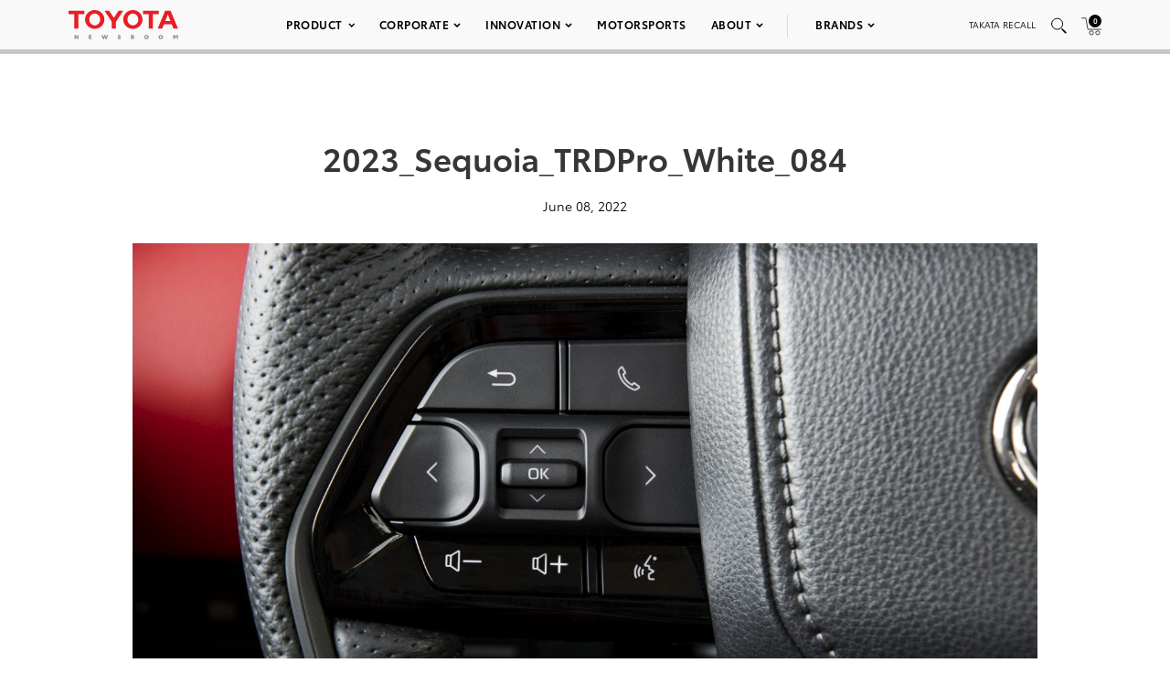

--- FILE ---
content_type: text/html; charset=utf-8
request_url: https://www.google.com/recaptcha/api2/anchor?ar=1&k=6Ldl55gUAAAAAODWLNyPR_2KfYHNm-DfOveo0xfH&co=aHR0cHM6Ly9wcmVzc3Jvb20udG95b3RhLmNvbTo0NDM.&hl=en&v=PoyoqOPhxBO7pBk68S4YbpHZ&size=normal&anchor-ms=20000&execute-ms=30000&cb=dyrgw3l2ir2x
body_size: 49582
content:
<!DOCTYPE HTML><html dir="ltr" lang="en"><head><meta http-equiv="Content-Type" content="text/html; charset=UTF-8">
<meta http-equiv="X-UA-Compatible" content="IE=edge">
<title>reCAPTCHA</title>
<style type="text/css">
/* cyrillic-ext */
@font-face {
  font-family: 'Roboto';
  font-style: normal;
  font-weight: 400;
  font-stretch: 100%;
  src: url(//fonts.gstatic.com/s/roboto/v48/KFO7CnqEu92Fr1ME7kSn66aGLdTylUAMa3GUBHMdazTgWw.woff2) format('woff2');
  unicode-range: U+0460-052F, U+1C80-1C8A, U+20B4, U+2DE0-2DFF, U+A640-A69F, U+FE2E-FE2F;
}
/* cyrillic */
@font-face {
  font-family: 'Roboto';
  font-style: normal;
  font-weight: 400;
  font-stretch: 100%;
  src: url(//fonts.gstatic.com/s/roboto/v48/KFO7CnqEu92Fr1ME7kSn66aGLdTylUAMa3iUBHMdazTgWw.woff2) format('woff2');
  unicode-range: U+0301, U+0400-045F, U+0490-0491, U+04B0-04B1, U+2116;
}
/* greek-ext */
@font-face {
  font-family: 'Roboto';
  font-style: normal;
  font-weight: 400;
  font-stretch: 100%;
  src: url(//fonts.gstatic.com/s/roboto/v48/KFO7CnqEu92Fr1ME7kSn66aGLdTylUAMa3CUBHMdazTgWw.woff2) format('woff2');
  unicode-range: U+1F00-1FFF;
}
/* greek */
@font-face {
  font-family: 'Roboto';
  font-style: normal;
  font-weight: 400;
  font-stretch: 100%;
  src: url(//fonts.gstatic.com/s/roboto/v48/KFO7CnqEu92Fr1ME7kSn66aGLdTylUAMa3-UBHMdazTgWw.woff2) format('woff2');
  unicode-range: U+0370-0377, U+037A-037F, U+0384-038A, U+038C, U+038E-03A1, U+03A3-03FF;
}
/* math */
@font-face {
  font-family: 'Roboto';
  font-style: normal;
  font-weight: 400;
  font-stretch: 100%;
  src: url(//fonts.gstatic.com/s/roboto/v48/KFO7CnqEu92Fr1ME7kSn66aGLdTylUAMawCUBHMdazTgWw.woff2) format('woff2');
  unicode-range: U+0302-0303, U+0305, U+0307-0308, U+0310, U+0312, U+0315, U+031A, U+0326-0327, U+032C, U+032F-0330, U+0332-0333, U+0338, U+033A, U+0346, U+034D, U+0391-03A1, U+03A3-03A9, U+03B1-03C9, U+03D1, U+03D5-03D6, U+03F0-03F1, U+03F4-03F5, U+2016-2017, U+2034-2038, U+203C, U+2040, U+2043, U+2047, U+2050, U+2057, U+205F, U+2070-2071, U+2074-208E, U+2090-209C, U+20D0-20DC, U+20E1, U+20E5-20EF, U+2100-2112, U+2114-2115, U+2117-2121, U+2123-214F, U+2190, U+2192, U+2194-21AE, U+21B0-21E5, U+21F1-21F2, U+21F4-2211, U+2213-2214, U+2216-22FF, U+2308-230B, U+2310, U+2319, U+231C-2321, U+2336-237A, U+237C, U+2395, U+239B-23B7, U+23D0, U+23DC-23E1, U+2474-2475, U+25AF, U+25B3, U+25B7, U+25BD, U+25C1, U+25CA, U+25CC, U+25FB, U+266D-266F, U+27C0-27FF, U+2900-2AFF, U+2B0E-2B11, U+2B30-2B4C, U+2BFE, U+3030, U+FF5B, U+FF5D, U+1D400-1D7FF, U+1EE00-1EEFF;
}
/* symbols */
@font-face {
  font-family: 'Roboto';
  font-style: normal;
  font-weight: 400;
  font-stretch: 100%;
  src: url(//fonts.gstatic.com/s/roboto/v48/KFO7CnqEu92Fr1ME7kSn66aGLdTylUAMaxKUBHMdazTgWw.woff2) format('woff2');
  unicode-range: U+0001-000C, U+000E-001F, U+007F-009F, U+20DD-20E0, U+20E2-20E4, U+2150-218F, U+2190, U+2192, U+2194-2199, U+21AF, U+21E6-21F0, U+21F3, U+2218-2219, U+2299, U+22C4-22C6, U+2300-243F, U+2440-244A, U+2460-24FF, U+25A0-27BF, U+2800-28FF, U+2921-2922, U+2981, U+29BF, U+29EB, U+2B00-2BFF, U+4DC0-4DFF, U+FFF9-FFFB, U+10140-1018E, U+10190-1019C, U+101A0, U+101D0-101FD, U+102E0-102FB, U+10E60-10E7E, U+1D2C0-1D2D3, U+1D2E0-1D37F, U+1F000-1F0FF, U+1F100-1F1AD, U+1F1E6-1F1FF, U+1F30D-1F30F, U+1F315, U+1F31C, U+1F31E, U+1F320-1F32C, U+1F336, U+1F378, U+1F37D, U+1F382, U+1F393-1F39F, U+1F3A7-1F3A8, U+1F3AC-1F3AF, U+1F3C2, U+1F3C4-1F3C6, U+1F3CA-1F3CE, U+1F3D4-1F3E0, U+1F3ED, U+1F3F1-1F3F3, U+1F3F5-1F3F7, U+1F408, U+1F415, U+1F41F, U+1F426, U+1F43F, U+1F441-1F442, U+1F444, U+1F446-1F449, U+1F44C-1F44E, U+1F453, U+1F46A, U+1F47D, U+1F4A3, U+1F4B0, U+1F4B3, U+1F4B9, U+1F4BB, U+1F4BF, U+1F4C8-1F4CB, U+1F4D6, U+1F4DA, U+1F4DF, U+1F4E3-1F4E6, U+1F4EA-1F4ED, U+1F4F7, U+1F4F9-1F4FB, U+1F4FD-1F4FE, U+1F503, U+1F507-1F50B, U+1F50D, U+1F512-1F513, U+1F53E-1F54A, U+1F54F-1F5FA, U+1F610, U+1F650-1F67F, U+1F687, U+1F68D, U+1F691, U+1F694, U+1F698, U+1F6AD, U+1F6B2, U+1F6B9-1F6BA, U+1F6BC, U+1F6C6-1F6CF, U+1F6D3-1F6D7, U+1F6E0-1F6EA, U+1F6F0-1F6F3, U+1F6F7-1F6FC, U+1F700-1F7FF, U+1F800-1F80B, U+1F810-1F847, U+1F850-1F859, U+1F860-1F887, U+1F890-1F8AD, U+1F8B0-1F8BB, U+1F8C0-1F8C1, U+1F900-1F90B, U+1F93B, U+1F946, U+1F984, U+1F996, U+1F9E9, U+1FA00-1FA6F, U+1FA70-1FA7C, U+1FA80-1FA89, U+1FA8F-1FAC6, U+1FACE-1FADC, U+1FADF-1FAE9, U+1FAF0-1FAF8, U+1FB00-1FBFF;
}
/* vietnamese */
@font-face {
  font-family: 'Roboto';
  font-style: normal;
  font-weight: 400;
  font-stretch: 100%;
  src: url(//fonts.gstatic.com/s/roboto/v48/KFO7CnqEu92Fr1ME7kSn66aGLdTylUAMa3OUBHMdazTgWw.woff2) format('woff2');
  unicode-range: U+0102-0103, U+0110-0111, U+0128-0129, U+0168-0169, U+01A0-01A1, U+01AF-01B0, U+0300-0301, U+0303-0304, U+0308-0309, U+0323, U+0329, U+1EA0-1EF9, U+20AB;
}
/* latin-ext */
@font-face {
  font-family: 'Roboto';
  font-style: normal;
  font-weight: 400;
  font-stretch: 100%;
  src: url(//fonts.gstatic.com/s/roboto/v48/KFO7CnqEu92Fr1ME7kSn66aGLdTylUAMa3KUBHMdazTgWw.woff2) format('woff2');
  unicode-range: U+0100-02BA, U+02BD-02C5, U+02C7-02CC, U+02CE-02D7, U+02DD-02FF, U+0304, U+0308, U+0329, U+1D00-1DBF, U+1E00-1E9F, U+1EF2-1EFF, U+2020, U+20A0-20AB, U+20AD-20C0, U+2113, U+2C60-2C7F, U+A720-A7FF;
}
/* latin */
@font-face {
  font-family: 'Roboto';
  font-style: normal;
  font-weight: 400;
  font-stretch: 100%;
  src: url(//fonts.gstatic.com/s/roboto/v48/KFO7CnqEu92Fr1ME7kSn66aGLdTylUAMa3yUBHMdazQ.woff2) format('woff2');
  unicode-range: U+0000-00FF, U+0131, U+0152-0153, U+02BB-02BC, U+02C6, U+02DA, U+02DC, U+0304, U+0308, U+0329, U+2000-206F, U+20AC, U+2122, U+2191, U+2193, U+2212, U+2215, U+FEFF, U+FFFD;
}
/* cyrillic-ext */
@font-face {
  font-family: 'Roboto';
  font-style: normal;
  font-weight: 500;
  font-stretch: 100%;
  src: url(//fonts.gstatic.com/s/roboto/v48/KFO7CnqEu92Fr1ME7kSn66aGLdTylUAMa3GUBHMdazTgWw.woff2) format('woff2');
  unicode-range: U+0460-052F, U+1C80-1C8A, U+20B4, U+2DE0-2DFF, U+A640-A69F, U+FE2E-FE2F;
}
/* cyrillic */
@font-face {
  font-family: 'Roboto';
  font-style: normal;
  font-weight: 500;
  font-stretch: 100%;
  src: url(//fonts.gstatic.com/s/roboto/v48/KFO7CnqEu92Fr1ME7kSn66aGLdTylUAMa3iUBHMdazTgWw.woff2) format('woff2');
  unicode-range: U+0301, U+0400-045F, U+0490-0491, U+04B0-04B1, U+2116;
}
/* greek-ext */
@font-face {
  font-family: 'Roboto';
  font-style: normal;
  font-weight: 500;
  font-stretch: 100%;
  src: url(//fonts.gstatic.com/s/roboto/v48/KFO7CnqEu92Fr1ME7kSn66aGLdTylUAMa3CUBHMdazTgWw.woff2) format('woff2');
  unicode-range: U+1F00-1FFF;
}
/* greek */
@font-face {
  font-family: 'Roboto';
  font-style: normal;
  font-weight: 500;
  font-stretch: 100%;
  src: url(//fonts.gstatic.com/s/roboto/v48/KFO7CnqEu92Fr1ME7kSn66aGLdTylUAMa3-UBHMdazTgWw.woff2) format('woff2');
  unicode-range: U+0370-0377, U+037A-037F, U+0384-038A, U+038C, U+038E-03A1, U+03A3-03FF;
}
/* math */
@font-face {
  font-family: 'Roboto';
  font-style: normal;
  font-weight: 500;
  font-stretch: 100%;
  src: url(//fonts.gstatic.com/s/roboto/v48/KFO7CnqEu92Fr1ME7kSn66aGLdTylUAMawCUBHMdazTgWw.woff2) format('woff2');
  unicode-range: U+0302-0303, U+0305, U+0307-0308, U+0310, U+0312, U+0315, U+031A, U+0326-0327, U+032C, U+032F-0330, U+0332-0333, U+0338, U+033A, U+0346, U+034D, U+0391-03A1, U+03A3-03A9, U+03B1-03C9, U+03D1, U+03D5-03D6, U+03F0-03F1, U+03F4-03F5, U+2016-2017, U+2034-2038, U+203C, U+2040, U+2043, U+2047, U+2050, U+2057, U+205F, U+2070-2071, U+2074-208E, U+2090-209C, U+20D0-20DC, U+20E1, U+20E5-20EF, U+2100-2112, U+2114-2115, U+2117-2121, U+2123-214F, U+2190, U+2192, U+2194-21AE, U+21B0-21E5, U+21F1-21F2, U+21F4-2211, U+2213-2214, U+2216-22FF, U+2308-230B, U+2310, U+2319, U+231C-2321, U+2336-237A, U+237C, U+2395, U+239B-23B7, U+23D0, U+23DC-23E1, U+2474-2475, U+25AF, U+25B3, U+25B7, U+25BD, U+25C1, U+25CA, U+25CC, U+25FB, U+266D-266F, U+27C0-27FF, U+2900-2AFF, U+2B0E-2B11, U+2B30-2B4C, U+2BFE, U+3030, U+FF5B, U+FF5D, U+1D400-1D7FF, U+1EE00-1EEFF;
}
/* symbols */
@font-face {
  font-family: 'Roboto';
  font-style: normal;
  font-weight: 500;
  font-stretch: 100%;
  src: url(//fonts.gstatic.com/s/roboto/v48/KFO7CnqEu92Fr1ME7kSn66aGLdTylUAMaxKUBHMdazTgWw.woff2) format('woff2');
  unicode-range: U+0001-000C, U+000E-001F, U+007F-009F, U+20DD-20E0, U+20E2-20E4, U+2150-218F, U+2190, U+2192, U+2194-2199, U+21AF, U+21E6-21F0, U+21F3, U+2218-2219, U+2299, U+22C4-22C6, U+2300-243F, U+2440-244A, U+2460-24FF, U+25A0-27BF, U+2800-28FF, U+2921-2922, U+2981, U+29BF, U+29EB, U+2B00-2BFF, U+4DC0-4DFF, U+FFF9-FFFB, U+10140-1018E, U+10190-1019C, U+101A0, U+101D0-101FD, U+102E0-102FB, U+10E60-10E7E, U+1D2C0-1D2D3, U+1D2E0-1D37F, U+1F000-1F0FF, U+1F100-1F1AD, U+1F1E6-1F1FF, U+1F30D-1F30F, U+1F315, U+1F31C, U+1F31E, U+1F320-1F32C, U+1F336, U+1F378, U+1F37D, U+1F382, U+1F393-1F39F, U+1F3A7-1F3A8, U+1F3AC-1F3AF, U+1F3C2, U+1F3C4-1F3C6, U+1F3CA-1F3CE, U+1F3D4-1F3E0, U+1F3ED, U+1F3F1-1F3F3, U+1F3F5-1F3F7, U+1F408, U+1F415, U+1F41F, U+1F426, U+1F43F, U+1F441-1F442, U+1F444, U+1F446-1F449, U+1F44C-1F44E, U+1F453, U+1F46A, U+1F47D, U+1F4A3, U+1F4B0, U+1F4B3, U+1F4B9, U+1F4BB, U+1F4BF, U+1F4C8-1F4CB, U+1F4D6, U+1F4DA, U+1F4DF, U+1F4E3-1F4E6, U+1F4EA-1F4ED, U+1F4F7, U+1F4F9-1F4FB, U+1F4FD-1F4FE, U+1F503, U+1F507-1F50B, U+1F50D, U+1F512-1F513, U+1F53E-1F54A, U+1F54F-1F5FA, U+1F610, U+1F650-1F67F, U+1F687, U+1F68D, U+1F691, U+1F694, U+1F698, U+1F6AD, U+1F6B2, U+1F6B9-1F6BA, U+1F6BC, U+1F6C6-1F6CF, U+1F6D3-1F6D7, U+1F6E0-1F6EA, U+1F6F0-1F6F3, U+1F6F7-1F6FC, U+1F700-1F7FF, U+1F800-1F80B, U+1F810-1F847, U+1F850-1F859, U+1F860-1F887, U+1F890-1F8AD, U+1F8B0-1F8BB, U+1F8C0-1F8C1, U+1F900-1F90B, U+1F93B, U+1F946, U+1F984, U+1F996, U+1F9E9, U+1FA00-1FA6F, U+1FA70-1FA7C, U+1FA80-1FA89, U+1FA8F-1FAC6, U+1FACE-1FADC, U+1FADF-1FAE9, U+1FAF0-1FAF8, U+1FB00-1FBFF;
}
/* vietnamese */
@font-face {
  font-family: 'Roboto';
  font-style: normal;
  font-weight: 500;
  font-stretch: 100%;
  src: url(//fonts.gstatic.com/s/roboto/v48/KFO7CnqEu92Fr1ME7kSn66aGLdTylUAMa3OUBHMdazTgWw.woff2) format('woff2');
  unicode-range: U+0102-0103, U+0110-0111, U+0128-0129, U+0168-0169, U+01A0-01A1, U+01AF-01B0, U+0300-0301, U+0303-0304, U+0308-0309, U+0323, U+0329, U+1EA0-1EF9, U+20AB;
}
/* latin-ext */
@font-face {
  font-family: 'Roboto';
  font-style: normal;
  font-weight: 500;
  font-stretch: 100%;
  src: url(//fonts.gstatic.com/s/roboto/v48/KFO7CnqEu92Fr1ME7kSn66aGLdTylUAMa3KUBHMdazTgWw.woff2) format('woff2');
  unicode-range: U+0100-02BA, U+02BD-02C5, U+02C7-02CC, U+02CE-02D7, U+02DD-02FF, U+0304, U+0308, U+0329, U+1D00-1DBF, U+1E00-1E9F, U+1EF2-1EFF, U+2020, U+20A0-20AB, U+20AD-20C0, U+2113, U+2C60-2C7F, U+A720-A7FF;
}
/* latin */
@font-face {
  font-family: 'Roboto';
  font-style: normal;
  font-weight: 500;
  font-stretch: 100%;
  src: url(//fonts.gstatic.com/s/roboto/v48/KFO7CnqEu92Fr1ME7kSn66aGLdTylUAMa3yUBHMdazQ.woff2) format('woff2');
  unicode-range: U+0000-00FF, U+0131, U+0152-0153, U+02BB-02BC, U+02C6, U+02DA, U+02DC, U+0304, U+0308, U+0329, U+2000-206F, U+20AC, U+2122, U+2191, U+2193, U+2212, U+2215, U+FEFF, U+FFFD;
}
/* cyrillic-ext */
@font-face {
  font-family: 'Roboto';
  font-style: normal;
  font-weight: 900;
  font-stretch: 100%;
  src: url(//fonts.gstatic.com/s/roboto/v48/KFO7CnqEu92Fr1ME7kSn66aGLdTylUAMa3GUBHMdazTgWw.woff2) format('woff2');
  unicode-range: U+0460-052F, U+1C80-1C8A, U+20B4, U+2DE0-2DFF, U+A640-A69F, U+FE2E-FE2F;
}
/* cyrillic */
@font-face {
  font-family: 'Roboto';
  font-style: normal;
  font-weight: 900;
  font-stretch: 100%;
  src: url(//fonts.gstatic.com/s/roboto/v48/KFO7CnqEu92Fr1ME7kSn66aGLdTylUAMa3iUBHMdazTgWw.woff2) format('woff2');
  unicode-range: U+0301, U+0400-045F, U+0490-0491, U+04B0-04B1, U+2116;
}
/* greek-ext */
@font-face {
  font-family: 'Roboto';
  font-style: normal;
  font-weight: 900;
  font-stretch: 100%;
  src: url(//fonts.gstatic.com/s/roboto/v48/KFO7CnqEu92Fr1ME7kSn66aGLdTylUAMa3CUBHMdazTgWw.woff2) format('woff2');
  unicode-range: U+1F00-1FFF;
}
/* greek */
@font-face {
  font-family: 'Roboto';
  font-style: normal;
  font-weight: 900;
  font-stretch: 100%;
  src: url(//fonts.gstatic.com/s/roboto/v48/KFO7CnqEu92Fr1ME7kSn66aGLdTylUAMa3-UBHMdazTgWw.woff2) format('woff2');
  unicode-range: U+0370-0377, U+037A-037F, U+0384-038A, U+038C, U+038E-03A1, U+03A3-03FF;
}
/* math */
@font-face {
  font-family: 'Roboto';
  font-style: normal;
  font-weight: 900;
  font-stretch: 100%;
  src: url(//fonts.gstatic.com/s/roboto/v48/KFO7CnqEu92Fr1ME7kSn66aGLdTylUAMawCUBHMdazTgWw.woff2) format('woff2');
  unicode-range: U+0302-0303, U+0305, U+0307-0308, U+0310, U+0312, U+0315, U+031A, U+0326-0327, U+032C, U+032F-0330, U+0332-0333, U+0338, U+033A, U+0346, U+034D, U+0391-03A1, U+03A3-03A9, U+03B1-03C9, U+03D1, U+03D5-03D6, U+03F0-03F1, U+03F4-03F5, U+2016-2017, U+2034-2038, U+203C, U+2040, U+2043, U+2047, U+2050, U+2057, U+205F, U+2070-2071, U+2074-208E, U+2090-209C, U+20D0-20DC, U+20E1, U+20E5-20EF, U+2100-2112, U+2114-2115, U+2117-2121, U+2123-214F, U+2190, U+2192, U+2194-21AE, U+21B0-21E5, U+21F1-21F2, U+21F4-2211, U+2213-2214, U+2216-22FF, U+2308-230B, U+2310, U+2319, U+231C-2321, U+2336-237A, U+237C, U+2395, U+239B-23B7, U+23D0, U+23DC-23E1, U+2474-2475, U+25AF, U+25B3, U+25B7, U+25BD, U+25C1, U+25CA, U+25CC, U+25FB, U+266D-266F, U+27C0-27FF, U+2900-2AFF, U+2B0E-2B11, U+2B30-2B4C, U+2BFE, U+3030, U+FF5B, U+FF5D, U+1D400-1D7FF, U+1EE00-1EEFF;
}
/* symbols */
@font-face {
  font-family: 'Roboto';
  font-style: normal;
  font-weight: 900;
  font-stretch: 100%;
  src: url(//fonts.gstatic.com/s/roboto/v48/KFO7CnqEu92Fr1ME7kSn66aGLdTylUAMaxKUBHMdazTgWw.woff2) format('woff2');
  unicode-range: U+0001-000C, U+000E-001F, U+007F-009F, U+20DD-20E0, U+20E2-20E4, U+2150-218F, U+2190, U+2192, U+2194-2199, U+21AF, U+21E6-21F0, U+21F3, U+2218-2219, U+2299, U+22C4-22C6, U+2300-243F, U+2440-244A, U+2460-24FF, U+25A0-27BF, U+2800-28FF, U+2921-2922, U+2981, U+29BF, U+29EB, U+2B00-2BFF, U+4DC0-4DFF, U+FFF9-FFFB, U+10140-1018E, U+10190-1019C, U+101A0, U+101D0-101FD, U+102E0-102FB, U+10E60-10E7E, U+1D2C0-1D2D3, U+1D2E0-1D37F, U+1F000-1F0FF, U+1F100-1F1AD, U+1F1E6-1F1FF, U+1F30D-1F30F, U+1F315, U+1F31C, U+1F31E, U+1F320-1F32C, U+1F336, U+1F378, U+1F37D, U+1F382, U+1F393-1F39F, U+1F3A7-1F3A8, U+1F3AC-1F3AF, U+1F3C2, U+1F3C4-1F3C6, U+1F3CA-1F3CE, U+1F3D4-1F3E0, U+1F3ED, U+1F3F1-1F3F3, U+1F3F5-1F3F7, U+1F408, U+1F415, U+1F41F, U+1F426, U+1F43F, U+1F441-1F442, U+1F444, U+1F446-1F449, U+1F44C-1F44E, U+1F453, U+1F46A, U+1F47D, U+1F4A3, U+1F4B0, U+1F4B3, U+1F4B9, U+1F4BB, U+1F4BF, U+1F4C8-1F4CB, U+1F4D6, U+1F4DA, U+1F4DF, U+1F4E3-1F4E6, U+1F4EA-1F4ED, U+1F4F7, U+1F4F9-1F4FB, U+1F4FD-1F4FE, U+1F503, U+1F507-1F50B, U+1F50D, U+1F512-1F513, U+1F53E-1F54A, U+1F54F-1F5FA, U+1F610, U+1F650-1F67F, U+1F687, U+1F68D, U+1F691, U+1F694, U+1F698, U+1F6AD, U+1F6B2, U+1F6B9-1F6BA, U+1F6BC, U+1F6C6-1F6CF, U+1F6D3-1F6D7, U+1F6E0-1F6EA, U+1F6F0-1F6F3, U+1F6F7-1F6FC, U+1F700-1F7FF, U+1F800-1F80B, U+1F810-1F847, U+1F850-1F859, U+1F860-1F887, U+1F890-1F8AD, U+1F8B0-1F8BB, U+1F8C0-1F8C1, U+1F900-1F90B, U+1F93B, U+1F946, U+1F984, U+1F996, U+1F9E9, U+1FA00-1FA6F, U+1FA70-1FA7C, U+1FA80-1FA89, U+1FA8F-1FAC6, U+1FACE-1FADC, U+1FADF-1FAE9, U+1FAF0-1FAF8, U+1FB00-1FBFF;
}
/* vietnamese */
@font-face {
  font-family: 'Roboto';
  font-style: normal;
  font-weight: 900;
  font-stretch: 100%;
  src: url(//fonts.gstatic.com/s/roboto/v48/KFO7CnqEu92Fr1ME7kSn66aGLdTylUAMa3OUBHMdazTgWw.woff2) format('woff2');
  unicode-range: U+0102-0103, U+0110-0111, U+0128-0129, U+0168-0169, U+01A0-01A1, U+01AF-01B0, U+0300-0301, U+0303-0304, U+0308-0309, U+0323, U+0329, U+1EA0-1EF9, U+20AB;
}
/* latin-ext */
@font-face {
  font-family: 'Roboto';
  font-style: normal;
  font-weight: 900;
  font-stretch: 100%;
  src: url(//fonts.gstatic.com/s/roboto/v48/KFO7CnqEu92Fr1ME7kSn66aGLdTylUAMa3KUBHMdazTgWw.woff2) format('woff2');
  unicode-range: U+0100-02BA, U+02BD-02C5, U+02C7-02CC, U+02CE-02D7, U+02DD-02FF, U+0304, U+0308, U+0329, U+1D00-1DBF, U+1E00-1E9F, U+1EF2-1EFF, U+2020, U+20A0-20AB, U+20AD-20C0, U+2113, U+2C60-2C7F, U+A720-A7FF;
}
/* latin */
@font-face {
  font-family: 'Roboto';
  font-style: normal;
  font-weight: 900;
  font-stretch: 100%;
  src: url(//fonts.gstatic.com/s/roboto/v48/KFO7CnqEu92Fr1ME7kSn66aGLdTylUAMa3yUBHMdazQ.woff2) format('woff2');
  unicode-range: U+0000-00FF, U+0131, U+0152-0153, U+02BB-02BC, U+02C6, U+02DA, U+02DC, U+0304, U+0308, U+0329, U+2000-206F, U+20AC, U+2122, U+2191, U+2193, U+2212, U+2215, U+FEFF, U+FFFD;
}

</style>
<link rel="stylesheet" type="text/css" href="https://www.gstatic.com/recaptcha/releases/PoyoqOPhxBO7pBk68S4YbpHZ/styles__ltr.css">
<script nonce="sVoC5kuV5_wD1RG4u0H1GQ" type="text/javascript">window['__recaptcha_api'] = 'https://www.google.com/recaptcha/api2/';</script>
<script type="text/javascript" src="https://www.gstatic.com/recaptcha/releases/PoyoqOPhxBO7pBk68S4YbpHZ/recaptcha__en.js" nonce="sVoC5kuV5_wD1RG4u0H1GQ">
      
    </script></head>
<body><div id="rc-anchor-alert" class="rc-anchor-alert"></div>
<input type="hidden" id="recaptcha-token" value="[base64]">
<script type="text/javascript" nonce="sVoC5kuV5_wD1RG4u0H1GQ">
      recaptcha.anchor.Main.init("[\x22ainput\x22,[\x22bgdata\x22,\x22\x22,\[base64]/[base64]/[base64]/ZyhXLGgpOnEoW04sMjEsbF0sVywwKSxoKSxmYWxzZSxmYWxzZSl9Y2F0Y2goayl7RygzNTgsVyk/[base64]/[base64]/[base64]/[base64]/[base64]/[base64]/[base64]/bmV3IEJbT10oRFswXSk6dz09Mj9uZXcgQltPXShEWzBdLERbMV0pOnc9PTM/bmV3IEJbT10oRFswXSxEWzFdLERbMl0pOnc9PTQ/[base64]/[base64]/[base64]/[base64]/[base64]\\u003d\x22,\[base64]\\u003d\x22,\[base64]/CgUskBcOIB2/CkVAAw4LDuwjCj3ctQsOKw5sSw7/[base64]/BSvCvcKSc2DDuh/CkMK2w6dlIsOZwqDCg8KDTMOTBVXDt8KCwoMEwojCh8KNw5rDoUzCgl4Ow4cVwo43w7HCm8KRwqHDr8OZRsKaCsOsw7tzwpDDrsKmwqV6w7zCrBxqIsKXLsOUdVnCicKCD3LCp8OAw5ckw7Zpw5M4K8OddMKew58Ew4vCgUDDvsK3wpvCu8O7Czg/w6YQUsKmTsKPUMKJasO6fx/CgwMVwoPDgsOZwrzCrHJ4R8KJU1g7f8OLw75zwq9CK07DpCBDw6p+w7fCisKew7giE8OAwoPCo8OvJGnCv8K/w44sw6hOw4wVLsK0w71Ww6dvBCTDtQ7Cu8Kqw6s9w44Aw7nCn8KvAsK/TwrDm8O2BsO7G17CisKoAzTDplplSQPDtgzDn0kOfsOxCcK2wpPDvMKka8KLwrQrw6U/THEcwocFw4DCtsOjVsKbw5wwwrgtMsKVwoHCncOgwrocDcKCw694wo3Cs3zCqMOpw43ClsKhw5hCEsKSR8Kdwo3DiAXCiMKTwq8gPDIebUbCuMKjUk4jBMKYVUzCv8OxwrDDjxkVw53DokjCilPCohlVIMKzwpPCrnpJwrHCkyJ7wrbCom/Cp8KaPGgCwr7CucKGw6rDnkbCv8OHGMOOdyAzDjduE8K/wo7DpnhxfDHDtcOWwrLDgsKLScKsw5RlR2TCnsONZwI0wpfCucOXw61Pw7Y/w5PCiMOBWXUMd8OEQMOewpfDpcOhbcKkw7kWDcODwqvDuBx1T8KIZ8OzC8ORE8KiaznDt8O7eXNWFSNVwr8VEjRiJsKtwpJaYiZow7k6w53CujrDqkd+wpRnbAfCkcKfwoQdM8ONwrMBwr7DtmPCojhxHkHCscOuI8OKLVzDgHXDkBEDw53CvGJJB8KQwoNSAy/DvcOpwp/DpcO4w5jCnMOCY8OoOsKGfcOMRsOqwpB+QMKiRQJWwqrDpFnCr8KZZcO+w54DVcOoasO2w7R/w50awqvCrsKTQDvCuA7Cpyg+wpzCinnCm8OXUMOsw6o8bcKwKAZCw7YzYsKYCBUweGxYwp3Cv8K6w5fDhV4nUcKawrd7CXzDhSglcsO5XMKgwr1kwp9hw4FMwqbDh8OEVsO3D8K/wrjDvnHDoEwMwovCjsKQLcOpZMObU8OOYcOEMMKuWcO+DjREb8K9EDNdImsZwpdIHsO3w7DCu8OCwrLCkHrDqiLDrcOlXMKDfU1BwqEDOCxfAMKQwqAjJ8OAwo/Cm8OuHlwhH8K2wpnCpFBTwrjCghrCuRJ5w6R1Uh8sw63DrnNNXF7CtT5Hw7zCrTbCr0cDwrZCTMOUw6HDhyPDi8Kcw6QjwqnDrm56wohVd8OYYcKVbMKcR3/DohtSTXp8B8OVEgRpw5fDhUrDicKww4/CtcKbZi0tw5Rkw6pYYyFVw6zDhT3Cs8KoKg/CtzPCkl3DhsKTBXceFW8VwpPCtcKoBMOkwr7DjcKaCcKRIMOdSQDDrMOLOh/DoMKTKwJxwqwKTi8+w69awpMnG8OxwpAjwpLClcOMwpogEFTCs3dtFWvColvDvMKQw4vDncOVC8OjwrXDswpWw5xRGsKnw4hpJGTCssKcfsKGwo0gwp94cHUfG8Ozw5rChMO7TsK/OMOxw6HCuAdswrTDocOmGcKddA7CgHZRwr3Dk8Oow7fDt8KOw54/[base64]/DjyjCgMOYNTFjLcOhw6lVwp3Ck8OFwrsVwpJpw40CZsOhwpnDpMKmL1bCtsOrwq0Jw4zDvyAmw5/DtcKCDnEReBnCgRNDRMObfV/DkMKlworCpQLDm8O9w5/CkcKbwrwcQsKbQcKgLcO/wqPDtERgwrJIwoXCgkMFPsKvRcKsLRfCkFU9OMKzwpnDqsOeOBYrFWjCq0PCjVjCiUgrHcOEasODV1HCkHLDiTHDrUzDh8K2K8OdwrXCn8OYwqtwJyPDkMOZPcO2woHCoMK5BcKiSRhEaFLCr8KtEcOsHW8hw7NFw53DgBgUw7fDpMKewrMGw4QOSUBoXQRswpUywp/ChURoRcKRwq/DvicFOlnDpQ5IU8K9R8OrKTDDkMObwpoaCsKKOjZsw6Elw5fDksOUDD/Dn2LDq8K2MUElw5XCicKuw7XCn8OZwrXCql8iwprCrSDCgcOvN1NfQAcKwq3ClMOtw6rCisKSw5MuQAF7d0oIwpPCtkzDpkjCoMOHw5vDnsKYUHbDn3LCl8OJw4DDq8KBwpE8MTDChg83LD/[base64]/HMKJYcOZwpDDsMKBw78xw6nDvCoVwp/DtcOUw6xVNsOHW8KpcHLCnsOFSMKUwqMCK2McRMOLw7YYwqNgKMKZNMK6w4HCjA3DocKDIsOkUF/[base64]/wp/CvmxHwrnDtcKLbzgQMw9ew5R1wqrCvMOrw7LCogHDm8OCKMOmwrXCswnCl3PDiiV+acO5fjzDgcKWQcOhwpVZwpzCjiTCssKtwqQ7w4kmwqjDnHl2T8OhF3clw6lYw7M5w7rCvgZzRcKlw451wrTDl8O3w5PCrQcGISjDt8KEwoF/[base64]/w5QXa8OUCRRWeQ4/DQ3Cgi/DvMKUIcK/w6PCi8O7SlTCmMO9cRHCqsK6Ew0YG8KeWMO3woPDqwzDgcOtw6/DvcK/w4jDtSJ9dw44w5dmchzDscOBw5M5w4d5w5QwwojCsMKAMnl+wr1/wqjDtjrDjMOmbcK1EMOww73DnsOfTXYDwqEpZ0slHcKpw5vDownDkcKcw7MhS8KjKBw5w53Ds1/DoSrDsmTCiMO0wpdvTMOBwqnCkcKqUcKiw7taw7TCkEvDu8K2T8K5w40zw4VEUl4mwp/Ch8OoeE5Ywp1Aw4vCvV9iw7o4SGIbw5gbw7PDicOyOG4zaErDmcOKwrwresKVwpXCucOWKsK5ZsOtDsK0IBbDn8KuwqzDtcOGBTYMSX/Ck1pmwqDDvCLCt8OmdMOoN8OiFG1FJMK0wo3Dh8Onw4l2FsOUcsK1UMOLDMKJwp5uwqZTw7PCgAgtwrrDllhVwoLCs3VJw6LDk2JRQn5USsKUw6Y1PsOVOsOPSsKAB8OYZF4qwpZKCBPDn8OJwonDkiTCmX4Tw5p5EcO/LMK2wrvDsiljcMOcw5zClBlvw7nCq8OWwqNIw6nCj8KdFB3Ch8ONYV8Dw6jCm8K3w7ggwokOw7fDlCZVwqHDhRlWw6zCp8KPGcKkwp8NdsK6wrB4w5wtw5/DtsOew7BoLsOPw73CmsOtw75SwqHCt8OBw77DllHCvDEWDyDDhBttR2oBKcO+b8Kfw64Vwqchw5PCkRQsw584wqjDnzDCm8KawpXDt8OPKMK0w5ZOw7A/Okg+QsOdwo42wpfDu8OfworCoE7DnMOBCgIYRMK2EjxgBwUkcUfDuCodw6TCkUUPAsK+QsO+w6vCqHvCr0I4wrk1bMOLJxprwqxcEEPDiMKHw4VowrJ7ZkXDqVgSf8Kvw6tGBsKdHkvCtMKAwq/[base64]/VgtlwoM/w4l2wqHDkMOyZMO6w7/CgMOnYkVKPAvDvcKswrAow7o7wpjDoAPDm8KWwpthw6bCjC/CpsKfSVgiDEXDqcOTaCoXw43Dgg3Cs8Ouw7l2HU0uwogXdsK7WMOUw44RwpsUGcK/w4vCssOqMcKIwpNQChzDq31pCcK7WkLCszo5w4PCqmYRwqZEO8KpTH7CixzDl8OEZE/CoF58w4lSXMKjCsKwLF8rQnXDpnzDg8KfC1rCrHvDiV5IJcKSw5pDw6XCvcKQEhREAWhNHsObw4vCssOnwprDtUl6w7AyZ3vCsMKRUjrDncKyw7hIAMKnwq3CjER9W8KBPAjDvTDDgcOFUjgdwqpFGTPCqV4Owr/[base64]/DgMO7GVDDrAfDihdlPMKpw5fDi8Kawr/Col06wqjDt8OGecObwokdPCPCisOicCE5w7fDpDHDjyRbwqd8HFZpFmbCnE3ChMK9ICnDlsKIwoMsPMOAwqzDscOgw5/CnMKRwprCiijCu3rDoMKiXA7CpcKBfBPDpMObwoLDsmPDi8KpOS3DsMK7acKcwqzCrDHDk1Z3w5peNFrDjcKYI8O7WcKoAsO4XMKjwqcIe1vDrSbDiMKEX8K6w67DjyrCtEwmw63CscO/wpzCpcKPHynDgcOMw4gIRDHCjcK+AHhyUCDCg8KyETA2Q8OKe8KcN8Krw5rChcOzVcOEe8OLwrokUF7Cp8KmwqDCisObwo0Rwp7CsC9nKcOfJjfCv8OhTQBVwohrwpEIHMKnw5F5w7h0wq/DnV/DisKdBsK2w4l5wrtjwqHCgAg3w7rDjAbCm8Onw6pbdw5dwovDu0RuwoNYbMO9w73CnF9Bw5TDicOGMMKmBnjCmQfCsUFZwq1ewq0xK8O1X1p3wo7Ci8O3wq7DqcOzwoTDp8KbI8K3ZcKFwovCmMKQwoDDl8K5CcOHw587wpFxQsO7w5/CgcOdw4HDucOFw7DCnwk9wqrClnlDEzfCpDTCuyYFwrnDlMO4QcOMw6TDpcKQw5oPbkbClRvCsMK8wqvCuB4Uwr4tAMOuw6TDoMKXw4/ClsKRGsOcHMKJw6fDgsOyw4TCoAXCsx85w5DCmCrCg1xdw6nCtRFCwp/DjkZxwq3CjmHDvzTDvsKSHsOsNcK9dsOow745woPCllnCs8Osw7Iww4MbHSgLwrUDD3lpw5cdwpBIw7QWw5LCm8OhZMOWwo7DgcKVIsO5I1d0JMKDFhrDqnLDtwnCgMKDIMO3CMOYwrVPw6zCtmzCocOrw7/Ds8OvZQBAwoc/wr3DnsKfw7wAH0l6UMOUKlPCmMO+YUHDnMKKS8K/cnDDnDYoRcKUw67CkSHDmcO3RUk/wpxRwrctw6V5D11Mw7ZOwpnCl01iDMKSfsOKwqIYa18FXHvDhDJ6woXDhlLCncK8R2HCscOfJcKzwo/ClsOhPsKPNsOVFSLCnMOPAnFcw5AlAcOVOMKtw5nDkxE3b3LDthE/[base64]/w7Q1QCMHwp/DvsKvw6PCtsKdwr48w4HCnDQmw6HDjMK+SMK2w6NKYcKYGxvDtVbChcKew5jCknlFPsOVw5o1K3F4WkDCncKAZ2vDnMKhwqlQw4YzVFzDiAQ3wp3DrMOQw4rCt8Kiw6tvQn9WFmt4XDLCk8KrQGB8wo/ChgvCijwiw5Imw6IxwrfDusKtwpRyw5HDhMKfwpTDpU3DrAfDkGtWwq1BFVXClMO2wpTChMKRw47CpMO/U8KpLMOGw6nChxvCscK7wrYTwoHChmhNw4bDm8K9ATAhwqPCoQzDtg/ChcO1wr7ComQMwphRwqPCh8O6AMKJd8O5UVJjHQY3c8KEwpIww6grO05wZMOWNmMsEBHDvx9eTsOlDA19DcKSLSjCr0rCnCMZw6pCwonCvsOvwq5vwofDgQVIECVvwr3Ck8OQw4rDvHPDpCDDlsOMw7dFw6HCqQVKwrvDvyzDs8K7w5TDu2kqwqEAw7pXw6jDpF/DnHXDr2XDgsKxBy3CtcK/[base64]/ClMKcw5XCly3Dn8K4wqICSHNEBHYIwqvDpsOofCvDqQwdZMKyw7F9w50hw7dFN2/CssO/JnXCrMKhMsOzw6jDnStIw6HCo19Lwo5twp3Dpy/Dn8OQwqVED8Kuwq/Ct8OIwozCssKPw5lvZj/CozpSTMKtwq/[base64]/[base64]/Cp8ODwrMyKMO5NzTCrMOtMDllKsOvw6jCqTPDgsKeMFAkw53DgkXCu8OKwozDh8OsWS7DrcKowqLCjGnCuA1Gw6HCrMKiwqAFwo4Swq7CmcO+wqHCrH3Ch8Kgwr3DlVpDwppfw74lw6vDvMKgesK/w5o6f8OZUMKscSjCg8KSwqEGw7nCkiXChTc+Bj/CqQFPwrrDpg83RwTCnzLCk8OMX8KLwrNQSiTDtcKRN1ALw6bCgsOkw7rCv8KkZcOLwpxBaHPCtsOMdUs/w7TCtB7Ci8Kmw5LDuGHDiGTCnsKsSFZaNcKXw6cDCFPDusKBwrA6Rl/[base64]/[base64]/w7k7VcOHdcOhfcKUw6hhMMKnX8K3w5zClsOGQ8Ocw7jCtwlrRinCs3/DjhvCgMK7w4FUwrkjwpwgD8K8wqdCw4USEE3Ck8KiwoXCr8K9wpHCjsO/w7bDom7Cv8O2w5B0w7Rpw4PDnmPChQ/[base64]/DuVYLRcKgw5zCtBYcw4Mgw6NdQl3DjsKFQ0jDrwMha8OLwp8YdHXDqGTCgsKAwoTDkEzCtcOxwphUwrnCmxFNHy8PAQ4zw4Qbw6LDmS7CkQPCqkhMw5M/dTMiZkTDvcOEa8O5wrsLUh1YY0jDhMO7eRx/XHB3PcOhVsKTcgl6WwTCicOEScKBMUBhajNYQQ4RwrLDjhJODcKywrfCrCfCnQ5/w4AFw7M1HFAbw4PCglrDjHXDn8K8wowew4kSIMOow7Yuwp/DocKjInTDi8O/UcKCGsKxw7LDlsOiw47CgAnDsDAICTTCjC8kOGfCucKhw7Eywo3CicKSwpDDgzgMwrYNakXDnTZnwrfDqjrDl2IlwqHDpHnDnAXCmMKTw5wBD8OyOMKEwpDDksKSbnsIw6/CrMOqDk1LRcKdY0rDtgEKw6vCuRZSecOawo1TCy3DkHRvw6DDicOKwpRfwqNKwrXDjcOtwq5MEkDCtwBowp9qw4fCssOaWsKxw6rDtsKrCw5bw5s+FsKCEwvDoUgval/Cl8K5TAfDl8KGw6bCnmpGw6HCkcOvwqdFw4DCksORwoTCvcKbLMOpIGROF8Kxwp49GHrChMOuw4rCt1vDn8Oqw6jChMKNVWpCYE3CrSLDhsOeBS7DsmPDqwTDlsKSwqhEw5gvwrrCnsK1w4XDnMKFYj/[base64]/DpcO1w4XDhEsORcKNLMODHEI4esOOej/[base64]/DscOSwq7DimUtXC4WwoLCgmBIcMOlc1hgG8OYIxdsTXHCvMK8w7AlLSvDinTDlmPDpsKBcMOFw5g/asOuw5PDvljCqBXDoSPDusKhF0QwwoVKwoPCtwfDsBQFwosUMgIbV8KsM8OSw7rCscOPfXvDsMOrZMOdwpIib8KZwqM7w4rDqzIrfsKNIiJ7T8ODwq1kw6LCgybCsWstMmLDvMK+wphYwoTChUXCkMKXwrpQw7t3IirDsTltwofDsMKBO8KEw5lFwpV6QcO/elAqw6vCrQXDocO7w5kucmAvel/CnGLDqSQrwrPCmD3CssOEW0LDmcKQUTrCvsKOCWlWw6PDv8OewoDDoMO/fFgGSsKkw6J7HGxWw6UIH8KTT8Kew6NZe8K0HgAnWsOyOcKbw4TCmMO/wpMrdMKyDArCk8OzJTDClMKSwp3Cs1/[base64]/Ch8OJKcOhRzXDtMKhKTjCl8ODGcKQw6rDiETCnsOnw7XDpGDCnyXCi1vCsDcDw7AgwoIiaMOBwo5ueiB0w77DuAbDscOjXcKcJmbDv8KNw7/Cg2cgwotyY8OKw7I3w6xAL8KweMO7wptLOGoFO8KBw4pLVcODw4nCqsOFUsKmGsOVw4DCtUIvbwQPwphUdELChD3DsGMJwqLDlVwPW8OCw53DksOxwrF5w5XCjFReEMKXVsKcwqYXw4/DssOHwrjCusK4w6HDq8KMbGnCnxF4YMOGEFB5ZMOmNMKqwr7DhsOGRTLCm1bDtTnCni1pwop0w5IdE8OtwrfDt1M/PV44w6YlJD1jw4vCh01Pw54pw5ddwqVxO8OsS14Vw4TDimnCg8OswrTCi8OHwqtqPjbCghsnwr7Cs8Ksw4wcwpQQw5LDtH7Dh1DCpsOXZ8K+wro9fRpqX8OEZsKIfio0XGF7JMOpPsOKCsOVwopzID5dwrnCgcOeV8OrP8OjwrHCsMK+wpjClUjDlioadMOnWMKQP8O/EMOkB8Kfw7wFwoJUwovDsMOBSxFGVcKJw5TClnDDhEddAcK/[base64]/YsOtE8OiDEY7PAwew6Q+w4TDmjzDgFo/w4PCtcOXcSMcTsOhwpTClUIuw6I6Y8Oow7XDnMKXwoDCk1TClWFjUVswdcK5LsKbMcOlWcKJwoNiw5ATw5Yub8Odw69VJMOYVGxQGcOVw4Q2w7rCuSU2TQ1jw6NLwpfChRpVwq/Dv8O1bg9HAcOiB03DtQnCv8OJC8OzaW7Ct3fCqsOHA8KWwqUQw5nCq8K2HGbCicOcaDxHwo96ZxLDk0bChzvDgmbDrHFjw5V8w6Flw4l7w5wRw5/DqcOVSsK/[base64]/CicOFwpQ/fGAPFip2w4U5S8KKEGd/DFYBI8O1BcOpw68TQRvDg3Y+w6c/[base64]/[base64]/[base64]/[base64]/Chmo+w7XDk8KGw5HCjMOsL0o9KsOoIQfDujDDqVh7w6fDocKhwq/CuWLDhsKeel/DmMK8w7jCssOWY1bCqFPCvg4dwqnClcKXGMKlZcKFw6l/[base64]/CmMOsw75maixtJcOzVXo1wqfCgzRdUjN+QMObecOxwqDDvTMqwozDtQhGw6fDmMOUwqVqwqnCslrCgnDCr8KwasKEM8OZw4kkwr5zw7rCo8ORXnReWjzCk8KGw7ZMw7HCryp3w5E/MMK/w6HDlMOVO8Kdw7HCkMKDw4UawotHfkA8wocTCVLCj3DDpMKgDgjCshXDtSdPeMOAwr7Crz0IwqHCn8OjEl1/wqLCs8OheMKIHTzDmxrCoTENwo5baTLCmMK0w4kTfkjDrB/[base64]/ccKuEsKhe8Oxw4REeMOfHcOhw4zCmsKXwqB0woVrwqMSw79Gw6rCjsKlw63ClMKyZgUgHCVxblYvw55bwr/DtMK0wqjCn3/CgMKudzs1w41pMHB4w512ahXDoWjCs3wrwpZbwqhWwoVnwphEwqzDkFRjW8OPwrPDgnpAw7bClHfDvcOOZsOhw5jCkcKbwonDksKYw6nDsCXDiU1/[base64]/CtnMyIlMmJ8KaMAIZVMOxW8KgQRrDmE/[base64]/[base64]/[base64]/[base64]/Dg3IUZDjDvH3Cg2DDvcKlworDm8Otwrggw7gFYkfDggrDowjChT3Dq8Kcw75/[base64]/Dp8K5w4/DkxnDgVrCh8K5w6Erw4LDgHI0A8Oiw5IBw5nCiRrDvDHDoMOXw4DDlz3ClcOhwozDg2/Dv8OmwqzCi8KZwr7DtwEJX8OIw4wlw7XCp8KdVWvCq8OUYH3DsF7Dqx4xw6vDgR/DvGjDnMKTEkXCh8KYw5tPScKSFxUcPw3Cr1o3wrt+CRnDmlnDl8OEw6Ulwrpzw79fMsO2wphDGsKJwp4hTDg1w6bDtsObOcKJRTw6wqlOQcKJwqxWDw1+w7PDmMOgw5QfcWbCvMO3MsOzwr/Cu8Klw5TDnCXCqMKSFAbDkUnCoEDDpztoAsOywoDCuRzClFU9ZSLDnhoPw4nDgcOPD0g/w6t9w48pwqTDi8KKw68KwrgVw7XDg8K+IsOqV8KkPsKzwp/[base64]/CncKCPwwPwpRywp3Dt8K+WyB+RsKvEE9EwqYxwpbDiVMjAsKkw4QYZ0l3BWtsFF4Ow4kFe8OSMcOeHinDh8OnK1DDq3fDvsKBdcOydCEpWcK/w5Joa8OjTy/Du8OKIsKBw5V6wq0TJyTDg8OQa8OhVFLCt8O8w40Cw4Eiw7XCpMOZw6NQSUsZeMKJw5REF8OXwqUEw5t4wpRUfsKXcX/[base64]/CoCBMwq5Cw5HDi8OicsK/woLDsyoYw6NlX2DCmCzDhhwzw7UkNCfDiC0Qw69Gw7dIWcK/ZHoLw6QsaMOUG28Pw41Hw47CuE0Sw49yw71fw4fDmisIDhJiGsKpSsKVKsKxZlgwcMO4w7zCjcOYwoUbCcO+Z8K2w4DDmcOCEcOww7HDuX5gAcKwbU85dMKkwrRCOS/DvMKXw71UQzISwrRoK8KCwqp8eMKpwoXDjHxxf3cSwpEYwpctSkt1a8KDZ8KMEk3DnsO0wrfDsGR3I8OfdHkaworCmcK2MsKmS8OawoZ+wo7Drh4awqIYfFPDhz8Dw4caBmTCqMO0NDFhQ2nDscOiVwHCgT/Cvw1KXUh+wonDoG/DrVxOwqHDtiEqwrUgwqI0CMOIw797AW7DiMKEw79cDAc/[base64]/w6fCpggKRMOBWWzCgBpowpUDdTLDo8OaX8OTwqXCnmkNw4/CsMKSdlHDgFJNwqAxH8KdBMOrXxJgO8K1w5DDn8KIPwFuOx4kwpHCmgDCnXnDkMOSQzQhJ8KsEcOlwpBHDMK0w6zCoAnDrw7Cjm/ClExFw4dOR3VJw4/Cl8KZaxrDosOOw6jCnm9zwqc9w4jDmy/CuMKODsKUwo3Dk8Kcw73CknjDncOLwrxuHgzDisKAwpnCiwtfw4gXERPDmS93acONw4rDv11Hw7xuDHnDgsKOT09/[base64]/Cj2BzWMKRw7FWfSkowp9XeDvCoANLTcKOwq/CqS5nw5fChj7ChMOcwr3DnBzDlcKSE8K4w53CvCvDlMO0wpLCkUzCpQRZwpM7wrwpP0rCnsKlw6LDpsO2X8OcAinDiMOXZDwVw6oFXBvDoAHCuX0WEsO4SwXDr1DCl8KawozChMK7cGkxwpTDicK6wqYLw44bw4/Dhi7Do8Ksw6pvw6Fjw49Kw4UsBMK6TVHDgcO/wq/DvsO6EcKrw4XDjGQkc8O/UFHDo3BIXMKLCMOJw79GfHZXwpUVwrjCkMOCYm7DtsOYGMOgA8OKw7jChjY1e8KTwq5KMi/CqGnDpmHCqsK+wqhVHkLCu8KcwrXCtDJofcOQw5nDm8KeAk/Dj8OPwqwVGGtdw4suw6rDocOyPMORw47CvcKyw4EEw5RuwrkCw6TDucKrD8OOfELCmcKObE4vEVLCvA5FRgvCjcKSasOZwqxQw5FYw7RZwpPCscKPwoZdw67DosKGw5BhwqvDlsO/[base64]/[base64]/ClmtTwr7CocKNwqwoP0NIIMKTLTLClR/CmAUEwr3DjsOlw7TDpwjCvQh+I19jFsKNwrkNOsODw699wpFUO8Krwp/Dl8Otw74vw5PCuwhOVSbCkcOiwp9secKwwqfDg8Kzw7rDhUgTw5M7YTshH3wMw70pwoxtw6kFGsO0PMO4w7nCuUdGesOkw4vDk8OiFV9Xwp7ChFHDq2vDghzCvcONaAVNE8O8YcOBw6BHw5bCqXfCpsOmw5nDlsOzw5YIW0xqaMOVdifClMODBTU6w50xwr/Ds8Ohw5PCksO1wrnCvxlVw6/CmMK9wrJRw6TDmltGw6bDgsO2w5VowqNNKsKxRMKVw7fCl1snRSJZw43DrMKdwqnDr3HDolPCpBnDqUDDmA/Dp28XwqMwZybCk8Kqw6nCpsKGwoFMMTDCo8Kaw7bDnW1SJMOIw63Csj8awpcpGl4CwqYgYkbDmH9iw6wLcXB1woDDhmlswo0YG8KxXUfCv2HClcKOw4/DqMKnKMKrwq9kw6LDoMKrwqYhCMOxwr/[base64]/DvMOEw7dCbcOlUi7CicKDKAcfFyktwrxkwrtHM0PDoMK0dU7DtMKIH1kmwqNqCsOLw4bCgyfCmArDiSrDqMK4w5nCjcO6CsK0F3nDl1hNw5wJSMOlw7oXw4ZXEMOkKTLDqsOVTMKqw73DuMKGekU+JsOjwqzDimVEw5TDlVHCgMKvD8KYBVDDnTHDkH/CqMOudCHDmwI7w5d2W0RUesO/w6ZnMMKnw7zCsEjCjHLDqcKYw4fDuzRDw4vDgV9gM8Ohw6jCtiDCgjhBw7jCn0NzwoTCn8KZP8KSb8Kvw6HCglBhbgfDiGcbwphyYEfCvTURwovCrsKHZl0fwqtpwo1Awos6w7U+LsO/RsOtwpx7wr8mR3HDj24uPsK8wqnCsTQNw4IzwrvDi8OPAMKhNMOCB0cowqoRwqbCuMOBJcKzJW1wBsOOJTvDoG/DmmDDtMKNQ8Obw4UnMcOWw4jCp00Qwq/DtsOha8KjwpbClgvDk0VkwqMmwoIgwrxiwpI7w4ZxDMKWbcKAwr/Dh8OGPMK1FRTDqjA7fsODwq/DjMO/[base64]/[base64]/w5EDw67DmynDgsO6w5scWURNwpk5w6Rkw7PDoTrCmsOWw4Y0wpoBw7/Dq2xyfkTDhiTCo25QZDseccOxwoViT8OSwqPCnMK9EMOLwrrChcOtSw1+NBLDocOVw4cCYSPDn0sEIiAdPcOQCQfCksKtw7cYYzhadjbDrsK7F8KuN8KlwqXDucOHKFvDnX/DvBsZw6zDkMO8S2nCpzErZ3zCgRkvw6giGsOdASXDkzfDpcK2dmQ1NXTCsggCw7ICeXsMw41dwpUeVlfDr8ORw63CkDIAacKUfcKdY8OzEW5KD8KxHsOSwrgaw6zChBFpHjzDojoYKMKuB19ROQIAPWwJJwzCoG/DrkjDiQgpwpYJwqpXAcKoBFg0d8KqwqnCsMKOw5nCnXcrw5E5W8OsSsOeU3vCvHpnw7d4fGTDkTzCvcOnwqXCgHV0S2DDjjdNIsOQwr5AEyZlWT5rSX4VN3TCvVHCpcKsESrDqzDDhkrCqQ3CpRfDoWHDvC/ChsOgV8KoXVjCqcOdeXFQLRJzJx/Dn0tsQQUMNMKKw4fDpMOnXsOiWsOLGMKDcRwJX1Ejw6rCisOgOHI6w5zDpFPDvcOLw7XDjWrCjmoKw5R5wpQkFMKhwoTCh3kowovDlm/CrcKcDsOEw7UlUsKZZzd/JMKZw79+wp/DlhXDsMOjw7bDo8K7woIww6nCn37DsMKXLcK3w6TDkMOQw4HCkjDCqlVtLn/DrAR1wrUWw4LCjQvDvMKHw5LDrGoJFcKRw7TDisO3IsOHwoVEwonDi8O1wq3DucOSwqHCrcOIDjl4QRIKwqpPDcOAKcK2cRlSUhF0w4XDl8Oywr1/[base64]/[base64]/wqDCtCQVwoJiw5nDoxfDhjwFCMOMDcOqURZswowkecKFE8OhVgppVi7DohzClxTCnA7DpcOPaMOYwrbDowNmw5ACQ8KPPwbCj8OTw7x8TVRzw54zw5tfMcKrw5ZLc37DvwIUwrp3wrQwXGo3w4TDkcKRX3HCsnrCrMKyccKsDcKyPhI6d8Kkw5XCn8KuwptwZ8K/[base64]/[base64]/DqWd7OS7DoABQWsO1LsOnw7XCuMOPw5fChDvCimjDvk1rw5vChjHCoMKjwo/CgljDrcKdwrsFw6Jhw7Ndw5oObXjCkDPCqyQfwoTCgTFHM8ODwrsmwrc/VcKDw4DCsMKVJsOswobCpQjCkAfDgTPCh8K7dj0ww7osTEIEw6PDnnQTRTXDhsKUTMKCPxHDrcOBf8O/[base64]/wrMTC10mJ2sgImrCoGlrw6bDsjPCj8KPw7bCulRoChBlwr7DpEXDucO+w5Z1wqFbwr/CisOXwoYHTl/Cu8KxwpV/woFywqTCvcKAwp7DhG9QWD5sw6pIFH5iXSzDusKowph4UTZXfFY6wp7CklPCtk/DmzDDuATDrcKxWAUHw5HCoCFGw7HCmcOkMy/DicOvTcK1wpBDR8Kyw7ZlHBvDol7DsHvDlmZ0wqtzw58NRMKJw4kawpF5CjNBw6bChgHCn2sbw6M6ShHCqsOMTg4Hw64cb8KOF8K/[base64]/DmWNow4rCqsOQw4UFwpfCg2bDuVrDrxIDZ0oBK8K+esOacMOFw5Aywoo7ESTDsk02w419IwHDuMOFwrRHdcOtwqsTbVliwo1Kw74aF8OsRTDDjWgUXMOLAhI1NMK6wpAww7vDm8KYewbDgSTDvRbCvcOpES7CqMOVw6fDk1HCgcOzwp7Dnwh8w7LDm8OaYBk/wrQyw5hcIU7DoAFNe8KDw6VRwpXDjkg3wq96JMO/SsKsw6XDksOAwq/CkU0OwpROwo3Dn8O8wr3Ds0DDl8K7SsOwwq3DvCpQHBA0VC7DlMO3wq1Gwp0Hw6sNasKjMcKowpPDlhjCpQgTw5R6CCXDjcOOwq1cWm9bBsKVwrg4esOxTmp/w5A0woFzIyjCnMKLw6PCtsO/[base64]/w7jCgH9xScKZwpwydwgQw7rDqCbDqMOGwpPDmsOITcOWwozCsMKnwqfCtStmwo8DKsOSwqVawqdZw5LDvsKnSXvDlFbDgBl0wrZQMsKVwpvDpMOgJ8Okw4jCsMOAw7FBCDTDjcK4wrXDqMOSZgXDg31zw5jDnil/w7DCpm3CkGF1RklVVMOYFHNEdBHDuF7CgcKlwrfCl8KcI3fCuXfDpysmWQbCjMOyw48Aw5dMwrFwwot7Vx7CrFLDgMODHcO9C8KuLxA6woXCvlsiw6/CjUzCmcOtTsOWYyjCqMO9wrLDkcKAw7I0w4vCkMOmwq/[base64]/Imt7M1MDbMOBPGJVw4lwA8OQw4PCiVhSdUjCqCHCjhsJWcKAwrxSdko9fyzCmMK2w64bIcKjecOmSwVKw6B6wpjCtRfCusK7w7PDmMKXw5vDqio5wpLCuWsWwqPDt8KPbMKaw5XCscKyc0/[base64]/wphSwqxfP8KIwqXCscO4wqgKNMKFY8O1ZCLDg8K7w5HDrcKZwrHCh3VNG8OjwqPCuWwRw67DqcOSAcOGw5fCm8OTbkpOw7DCrSIIwrrCoMKpdGs4SsOnRBDDv8Ocw5PDsCBaFMK2XmXCvcKfXAliYsOLek9vw7TCvkMpw5NqAl/DvsKYwo/CoMOuw4jDuMObcsO7w5PClMKCVcKVw5XDtcKCwp3DgWQVJcOowoHDu8OXw6UiFhwpYcOVw43DuDFdw40iw5vDmEVnwqPDt37CtsK1w73ClcOjw4fCisOTQ8OIMMO0B8Opw5Bowrphw4Flw7XCpMO9w4ghesKoWl/CjSrCjjnCpcKHwoXCgX/CvMOrUxd+PgXCsijDgMOUD8K9BVPCnMK9LV4AcMO2XXXChMK3EMObw4tnQ0QTwr/DhcK3wr/DmBlqw5nDo8KzFsOiFsKgVmTCpGloAS/Cn2XDsxzChQNJwrhvFcKQwoJeMMKTMMKIIcOWwoJmHm7DgcOLw4Z6AMO/wrsfwojCmjMuw7zDv20bXVdIUhrCrcKzwrYgwr/CsMO7w4RTw7/CsGJ8w5EuTMKDb8KtbcKowonDj8KdICbDlmIbwptswr8ww4hDw58GEcKcw4/ChCtxTMOLGTjDuMKrK3/[base64]/w6jDvUPDgyvDoHfDlB/CgMKYZ2bDrsKZwodFPULCm2jCqE7DthrDlC4Uwr3ClcKfJn8YwoErw47Dj8OJwqYqDMK/[base64]/X8OcHcKGw4rDvcO/[base64]/[base64]/[base64]/DtcKPwqLCmcKwZRFYE8OSfsOLwrA7wqwYIFokJh9ewovCqWzClcKpLg/DpFjCpHtveXvDlnMrWsK9P8OrNH/Cp3fDhsKNwo1AwpAeLAvCvsKNw6ocP3rCoQTCqHR6H8Kvw5rDlTFsw7rChsOWJV8xw6XCvcOFVl/CjEEPw6lyXsKgS8Klw6nDtkDDu8KDwoTCuMKHwpMvaMOww4DDqw9pw5zDnMO7WSjCgEoyHifCmX/Dt8Odw61PLjzClEPDt8OCwqo+woDDiCLClyEBwpPCqyDCnMKTLmA5FE3CrSTDv8OewonCtsKVRyjCtGvDosODUMOsw6HCphoIw6EcI8OMQQt2V8OKw5Imw6vDqUJfcsKbGkllw6fDicO/wqfDqcKTw4TCusOxw7F1GsOjwqUuwrfDt8KaQnIyw53DisKVwqrCq8KkZ8KGw6sWIENAw4BRwopXPChcw7gkHcKvwqEOFjvDhx5aZSbChsKhw67DqsOiw6RvE1jCm1DCimXDucOrLjDCuxPCuMK9w41PwqjDisKRR8KZwrA5PDV6wq/Du8KdZRRFDMOCc8OROVTDk8O4wrt8DsOSJCkQw5rCh8OzQ8O/w5HClwfCi0QsFAQjI1vDssKxwprCtGwfe8OSBMOew7LCssKPF8Opw6oNCsOKwqsZwqNSw7PChMKEF8KZwrXDncKpQsOjw7LDm8OQw7vDgknDqQtpw7RGCcKiwofCuMKhYcKww6HDj8KlPTsyw5LCr8ObGcKsI8KTwq5JFMO/[base64]/w7bCmUnChMKPw5Jfwp3DmsO9w78iw41VwonDiRXCm8OiLHgUBcKKSFAQOMOrw4LDj8O0w4/[base64]/[base64]/Dq1U2Z8OUdhvClsOeMkxaO1/CrcOywpzCihYkUsOjw7DCuTUIE3LDpRDDkislwp9vN8Kxw5fCo8K/HCJYw7LCqHvCrBFaw4wSw6bCizsyeCFBwrTCgsKod8KaSDnDkGTDqsKDw4HCqnAbFMKlb0/CkSHCp8OUw7trbC3Cg8KVQz0FJyTDu8OHw4ZHw6DDl8OFw4DDq8O1wq/CgibCmWERLXxBwrTCgsKiKQnCmMK3wrsnwqjCmcO1w5HDkcKxwqrCn8Oiw7bCvcOLFsKPdMKLwpHDnEo+w7jDgSM3eMORKCY4D8OJw7dcwpJ6w6jDssORNUt4wqoMc8OXwq9aw4vCnGnCj1rClGMywqnCoFAmwoN7aBTCkW/CpsO1P8O4HCsBWMOMOMOtABbDoDDChMKVdDbDt8OHwrrCjXkNUsOGUsOow7IHaMOLwrXCgBAxwoTCusOGMCHDkQzCuMKRw6nDvBnDlG0EWcKyGDjDg2DCmMO/w7c9X8KnQxtpR8KAw6HCtxfDvMKALMODw7HDv8Kjw5Q9QBfClEbCuw45w7ofwpLClsKkw4XCncKUw5PDuixzWcOwW3YtYm7Cun4qwrXCp1TCiGbDlMOjwoxCw54BFMK6UMObZMKEw41mXDzDu8KGw7IEZ8OQVwTCtMKcwqjDmMODVFTCmiAOKsKLw7nCn1PDtSY\\u003d\x22],null,[\x22conf\x22,null,\x226Ldl55gUAAAAAODWLNyPR_2KfYHNm-DfOveo0xfH\x22,0,null,null,null,1,[21,125,63,73,95,87,41,43,42,83,102,105,109,121],[1017145,304],0,null,null,null,null,0,null,0,1,700,1,null,0,\[base64]/76lBhnEnQkZnOKMAhmv8xEZ\x22,0,0,null,null,1,null,0,0,null,null,null,0],\x22https://pressroom.toyota.com:443\x22,null,[1,1,1],null,null,null,0,3600,[\x22https://www.google.com/intl/en/policies/privacy/\x22,\x22https://www.google.com/intl/en/policies/terms/\x22],\x22rQD8H4R7lAsDvjVHeJ6pERCCUIiY64u3PdNUJ5x7w+I\\u003d\x22,0,0,null,1,1769161378551,0,0,[210,19,42,235],null,[101,26,179,149],\x22RC-9g7-P_Ydms2dcg\x22,null,null,null,null,null,\x220dAFcWeA4DvhKS0bVMWE4J_mayJV538-VIkS1X4OqY7ioJkMpIhmjXJeGOr_2xkbfYv8g-3PIwNX3S-7VkKYw1Ok2DABf6UzyrUQ\x22,1769244178543]");
    </script></body></html>